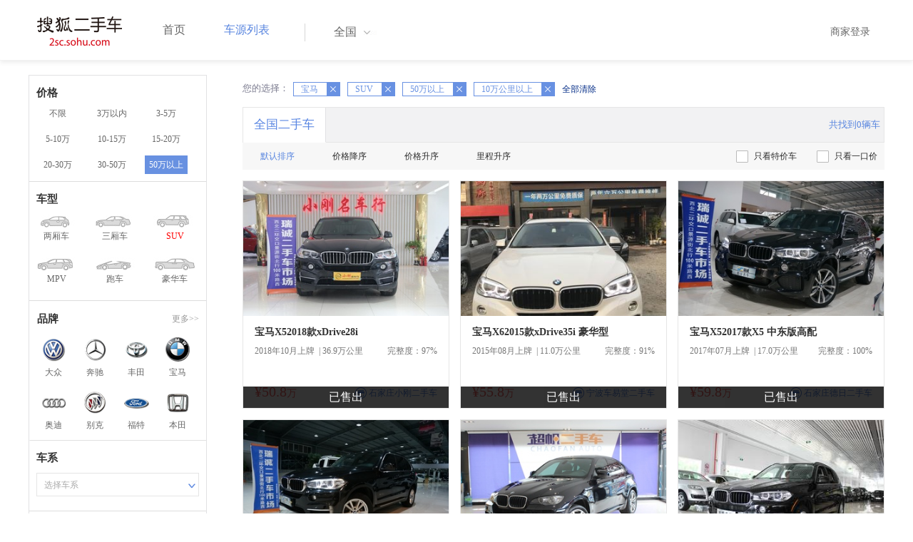

--- FILE ---
content_type: text/html;charset=UTF-8
request_url: http://2sc.sohu.com/brand_201/a8b7c5d0e0f0g0h0j0k0m0n0/
body_size: 69329
content:
<!DOCTYPE html PUBLIC "-//W3C//DTD XHTML 1.0 Transitional//EN"
        "http://www.w3.org/TR/xhtml1/DTD/xhtml1-transitional.dtd">
<html lang="zh">
<head>
    <meta http-equiv="Content-Type" content="text/html; charset=UTF-8">
    <meta charset="UTF-8">
    <meta http-equiv="X-UA-Compatible" content="IE=edge">
    <meta name="viewport" content="width=device-width, initial-scale=1">
    <title>【二手车报价|二手车价格】_搜狐二手车,诚信有保障!</title>
    <meta name="keywords" content="二手车价格,二手车报价,搜狐二手车"/>
    <meta name="description" content="搜狐二手车报价频道是中国最具人气和影响力的门户二手车报价网站,为您提供最专业的二手车报价,二手车价格信息。想了解二手车行情,就上搜狐二手车！"/>
    <link rel="shortcut icon" type="image/x-icon" href="/favicon.ico">
    <link rel="stylesheet" type="text/css"
          href="//m3.auto.itc.cn/car/theme/2sc/20150302/style/buycar/buycar-boots201505250947.css"/>
    <link rel="stylesheet" type="text/css"
          href="//m3.auto.itc.cn/car/theme/2sc/20150302/style/buycar/new-list20240104.css">
    <script type="text/javascript" src="//m3.auto.itc.cn/car/theme/2sc/20150302/js/jquery-1.11.2.js"></script>
    <script type="text/javascript">

</script>
</head>
<body class="body">
<!-- 导航栏 -->
<link rel="stylesheet" type="text/css" href="//m3.auto.itc.cn/car/theme/2sc/20150302/style/header170418.css"/>
<style>
    /**add 2015.7.14**/
    html,
    body {
        font-family: 'Microsoft YaHei', Tahoma, Verdana;
    }

    .yy_subwrap .lk2 {
        right: 160px;
    }

    .yy_subwrap {
        margin-top: 40px;
    }

    /**add 2015.7.14**/
</style>
<script>
    var pp = '-1';
    var ccc = '';
    var cityCode = '';
    var referid = '';
</script>

<!-- 导航栏 -->
<div class="navbar-wrapper">
    <div class="container">
        <nav class="navbar navbar-inverse navbar-static-top" role="navigation">
            <div class="container">
                <div class="navbar-header">
                    <h1 class="navbar-brand"><a href="/"><img
                                    src="//m3.auto.itc.cn/car/theme/2sc/20150302/images/logo.png" alt="搜狐二手车"></a></h1>
                </div>
                <div id="navbar">
                    <ul class="nav navbar-nav" role="menu">
                        <li >
                            <a href="/">首页</a>
                        </li>
                        <li class="active">
                            <a href="/buycar/">车源列表</a>
                        </li>
                    </ul>
                    <div class="city">
                        <div id="city-box" class="clearfix">
                            <span id="J_city_show" class="J_city">全国</span><i class="J_city"></i>
                        </div>
                        <div id="city-select-box" class="city-open">
                            <div class="city-wrap clearfix">
                                <div class="area-box" id="areabox">
                                    <div class="hot-city">

                                    </div>
                                    <div class="area-city">

                                    </div>
                                    <div style="display:none;" class="city-box"></div>
                                </div>
                            </div>
                        </div>
                    </div>
                    <div class="userview">
                        <div class="user">
                            <p>&nbsp;&nbsp;

                                <a href="https://2sc.sohu.com/ctb/" target="_blank">商家登录</a></p>
                        </div>

                    </div>
                </div>
            </div>

        </nav>
    </div>
</div>
<!--页面主体部分开始-->
<div id="listContain" class="wrap clearfix">
    <div id="list_wrap" class="wrap clearfix">
        <div class="navContainer">
            <div class="list_nav_contain">
                <div class="list_nav clearfix" style="">
                    <!-- 价格选择开始-->
                    <div class="list_nav_wrap nav_price toggle-nav" click_type="sale-prices">
                        <h1 class="list_nav_title ">
                            <label>价格</label>
                        </h1>

                        <div class="price-sc clearfix lab_block">
                            <a class="price-range "
                               href="/brand_201/a8b0c5d0e0f0g0h0j0k0m0n0/" title="不限">不限</a>
                            <a class="price-range "
                               href="/brand_201/a8b1c5d0e0f0g0h0j0k0m0n0/" title="3万以内">3万以内</a>
                            <a class="price-range "
                               href="/brand_201/a8b2c5d0e0f0g0h0j0k0m0n0/" title="3-5万">3-5万</a>
                            <a class="price-range "
                               href="/brand_201/a8b3c5d0e0f0g0h0j0k0m0n0/" title="5-10万">5-10万</a>
                            <a class="price-range "
                               href="/brand_201/a8b4c5d0e0f0g0h0j0k0m0n0/" title="10-15万">10-15万</a>
                            <a class="price-range "
                               href="/brand_201/a8b5c5d0e0f0g0h0j0k0m0n0/" title="15-20万">15-20万</a>
                            <a class="price-range "
                               href="/brand_201/a8b8c5d0e0f0g0h0j0k0m0n0/" title="20-30万">20-30万</a>
                            <a class="price-range "
                               href="/brand_201/a8b9c5d0e0f0g0h0j0k0m0n0/" title="30-50万">30-50万</a>
                            <a class="price-range cur"
                               href="/brand_201/a8b7c5d0e0f0g0h0j0k0m0n0/" title="50万以上">50万以上</a>
                        </div>
                    </div>
                    <!--价格选择结束-->
                    <!--级别选择开始-->
                    <div class="list_nav_wrap nav_type toggle-nav nav-model" click_type="sale-models">
                        <h1 class="list_nav_title">
                            <label>车型</label>
                        </h1>
                        <style type="text/css">
                            .car-modal-name.cur {
                                color: red;
                            }
                        </style>
                        <ul class="clearfix">
                            <li>
                                <a class="" href="/brand_201/a1b7c5d0e0f0g0h0j0k0m0n0/">
                                    <div class="car-modal-img model-threebox"></div>
                                    <span class="car-modal-name ">两厢车</span>
                                </a>
                            </li>
                            <li>
                                <a class="" href="/brand_201/a2b7c5d0e0f0g0h0j0k0m0n0/">
                                    <div class="car-modal-img model-doublebox"></div>
                                    <span class="car-modal-name ">三厢车</span>
                                </a>
                            </li>

                            <li>
                                <a class="" href="/brand_201/a8b7c5d0e0f0g0h0j0k0m0n0/">
                                    <div class="car-modal-img model-mpv" style=""></div>
                                    <span class="car-modal-name cur">SUV</span>
                                </a>
                            </li>
                            <li>
                                <a class="" href="/brand_201/a7b7c5d0e0f0g0h0j0k0m0n0/">
                                    <div class="car-modal-img model-suv"></div>
                                    <span class="car-modal-name ">MPV</span>
                                </a>
                            </li>

                            <li>
                                <a class="" href="/brand_201/a13b7c5d0e0f0g0h0j0k0m0n0/">
                                    <div class="car-modal-img model-sportscar"></div>
                                    <span class="car-modal-name ">跑车</span>
                                </a>
                            </li>

                            <li>
                                <a class="" href="/brand_201/a6b7c5d0e0f0g0h0j0k0m0n0/">
                                    <div class="car-modal-img model-luxurycar"></div>
                                    <span class="car-modal-name ">豪华车</span>
                                </a>
                            </li>
                        </ul>
                    </div>
                    <!--级别选择结束-->

                    <!--品牌选择开始-->
                    <div class="list_nav_wrap nav_brand" id="brand-select">
                        <h1 class="list_nav_title clearfix">
                            <label>品牌</label>
                            <a id="brand_more_button" class="nav_list_more" href="javascript:void(0);" style="">更多&gt;&gt;</a>
                        </h1>
                        <ul id="brand-recomment" class="clearfix findall" click_type="sale-brands">
                            <li><a href="/brand_197/a8b7c5d0e0f0g0h0j0k0m0n0/"><img width="35px"
                                                           height="35px"
                                                           src="//m3.auto.itc.cn/car/theme/2sc/20150302/images/Volkswagen.png"
                                                           title="大众"/></a>大众
                            </li>
                            <li><a href="/brand_145/a8b7c5d0e0f0g0h0j0k0m0n0/"><img width="35px"
                                                           height="35px"
                                                           src="//m3.auto.itc.cn/car/theme/2sc/20150302/images/Mercedes1.png"
                                                           title="奔驰"/></a>奔驰
                            </li>
                            <li><a href="/brand_199/a8b7c5d0e0f0g0h0j0k0m0n0/"><img width="35px"
                                                           height="35px"
                                                           src="//m3.auto.itc.cn/car/theme/2sc/20150302/images/Toyota.png"
                                                           title="丰田"/></a>丰田
                            </li>
                            <li><a href="/brand_201/a8b7c5d0e0f0g0h0j0k0m0n0/"><img width="35px"
                                                           height="35px"
                                                           src="//m3.auto.itc.cn/car/theme/2sc/20150302/images/bmw.png"
                                                           title="宝马"/></a>宝马
                            </li>
                            <li><a href="/brand_191/a8b7c5d0e0f0g0h0j0k0m0n0/"><img width="35px"
                                                           height="35px"
                                                           src="//m3.auto.itc.cn/car/theme/2sc/20150302/images/Audi.png"
                                                           title="奥迪"/></a>奥迪
                            </li>
                            <li><a href="/brand_170/a8b7c5d0e0f0g0h0j0k0m0n0/"><img width="35px"
                                                           height="35px"
                                                           src="//m3.auto.itc.cn/car/theme/2sc/20150302/images/Buick.png"
                                                           title="别克"/></a>别克
                            </li>
                            <li><a href="/brand_184/a8b7c5d0e0f0g0h0j0k0m0n0/"><img width="35px"
                                                           height="35px"
                                                           src="//m3.auto.itc.cn/car/theme/2sc/20150302/images/Ford.png"
                                                           title="福特"/></a>福特
                            </li>
                            <li><a href="/brand_214/a8b7c5d0e0f0g0h0j0k0m0n0/"><img width="35px"
                                                           height="35px"
                                                           src="//m3.auto.itc.cn/car/theme/2sc/20150302/images/Honda.png"
                                                           title="本田"/></a>本田
                            </li>

                        </ul>

                        <!--品牌选择结束-->
                        <div id="brand_more" class="brand-more-div" style="display:none;">
                            <dl class="brand-list" style="display:list-item;list-style:none;" id="brand_more_list">
                            </dl>
                        </div>
                    </div>

                    <!--车系选择开始-->
                        <div id="model-select" class="list_nav_wrap nav_dis toggle-nav" click_type="sale-mileages">
                            <h1 class="list_nav_title">
                                <label>车系</label>
                            </h1>

                            <div style="margin-bottom:5px;" id="hostModelSelected"></div>
                            <div class="sc-option" id="model_option">
                                <div class="sc-option-hd" click_type="list-nav-distance">
                                    <div class="sc-option-content">选择车系</div>
                                </div>
                                <ul style="top: 25px;" class="sc-option-list" id="model_option_list">
                                </ul>
                            </div>
                        </div>


                    <!--里程选择开始-->
                    <div class="list_nav_wrap nav_dis toggle-nav">
                        <h1 class="list_nav_title"><label>里程</label></h1>

                        <div class="sc-option" id="mileage_option">
                            <div class="sc-option-hd">
                                <div class="sc-option-content">
                                                10万公里以上
                                </div>
                            </div>
                            <ul style="top: 25px;" class="sc-option-list" id="mileage_option_list">
                                <li>
                                    <a href="/brand_201/a8b7c0d0e0f0g0h0j0k0m0n0/"> 不限 </a>
                                </li>
                                <li>
                                    <a href="/brand_201/a8b7c1d0e0f0g0h0j0k0m0n0/"> 1万公里以内 </a>
                                </li>
                                <li>
                                    <a href="/brand_201/a8b7c2d0e0f0g0h0j0k0m0n0/"> 1-3万公里 </a>
                                </li>
                                <li>
                                    <a href="/brand_201/a8b7c3d0e0f0g0h0j0k0m0n0/"> 3-6万公里 </a>
                                </li>
                                <li>
                                    <a href="/brand_201/a8b7c4d0e0f0g0h0j0k0m0n0/"> 6-10万公里 </a>
                                </li>
                                <li>
                                    <a href="/brand_201/a8b7c5d0e0f0g0h0j0k0m0n0/"> 10万公里以上 </a>
                                </li>
                            </ul>
                        </div>
                    </div>
                    <!--里程选择结束-->

                    <!--车龄选择开始-->
                    <div class="list_nav_wrap nav_dis toggle-nav" click_type="sale-mileages"
                         style="display: block;"
                    >
                        <h1 class="list_nav_title">
                            <label>车龄</label>
                        </h1>

                        <div class="lab_block">
                            <a href="/brand_201/a8b7c5d0e0f0g0h0j0k0m0n0/"
                               class="cur">不限</a>
                            <a href="/brand_201/a8b7c5d1e0f0g0h0j0k0m0n0/"
                               > 1年以内 </a>
                            <a href="/brand_201/a8b7c5d2e0f0g0h0j0k0m0n0/"
                               > 1-3年 </a>
                            <a href="/brand_201/a8b7c5d3e0f0g0h0j0k0m0n0/"
                               > 3-5年 </a>
                            <a href="/brand_201/a8b7c5d4e0f0g0h0j0k0m0n0/"
                               > 5-8年 </a>
                            <a href="/brand_201/a8b7c5d5e0f0g0h0j0k0m0n0/"
                               > 8年以上</a>
                        </div>
                    </div>
                    <!--车龄选择结束-->
                    <!--排量 选择开始-->
                    <div class="list_nav_wrap nav_dis toggle-nav"
                         style="display: none;"
                         style="display: block;"
                    >
                        <h1 class="list_nav_title">
                            <label>排量</label>
                        </h1>

                        <div class="lab_block">
                            <a href="/brand_201/a8b7c5d0e0f0g0h0j0k0m0n0/"
                               class="cur"> 不限 </a>
                            <a href="/brand_201/a8b7c5d0e1f0g0h0j0k0m0n0/"
                               >1.0以下</a>
                            <a href="/brand_201/a8b7c5d0e2f0g0h0j0k0m0n0/"
                               >1.0-1.6L</a>
                            <a href="/brand_201/a8b7c5d0e3f0g0h0j0k0m0n0/"
                               >1.6-2.0L</a>
                            <a href="/brand_201/a8b7c5d0e4f0g0h0j0k0m0n0/"
                               >2.0-2.6L</a>
                            <a href="/brand_201/a8b7c5d0e5f0g0h0j0k0m0n0/"
                               >2.6L以上</a></div>
                    </div>
                    <!--排量选择结束-->
                    <!-- 选择开始-->
                    <div class="list_nav_wrap nav_dis toggle-nav"
                         style="display: none;"
                         style="display: block;"
                    >
                        <h1 class="list_nav_title">
                            <label>变速箱</label>
                        </h1>

                        <div class="lab_block">
                            <a href="/brand_201/a8b7c5d0e0f0g0h0j0k0m0n0/"
                               class="cur"> 不限 </a>
                            <a href="/brand_201/a8b7c5d0e0f1g0h0j0k0m0n0/"
                               >自动</a>
                            <a href="/brand_201/a8b7c5d0e0f2g0h0j0k0m0n0/"
                               >手动</a>
                        </div>
                    </div>
                    <!--选择结束-->
                    <a href="javascript:void(0)" class="nav_close">高级筛选</a>
                </div>
            </div>
        </div>

        <!--车源显示主体部分开始-->
        <div class="list_main" click_type="sale-list">

            <!--已选择关键词开始-->
            <div class="car-nav select-center-filter" style="border:0px;background-color:white; margin-top:10px;">
                <dl class="item-filter filter-selected">
                    <dt class="filter-name" style="font-weight:normal;color:#7b7b8f;font-size:13px;">
                        您的选择：&nbsp;&nbsp;
                    </dt>
                    <dd class="filter-items">
                        <div>
                            <!-- 选择条件展示开始-->
                            <span id="searchSelected">
                              <!--地区城市选择-->
                              <!--品牌、车型选择-->
                                    <span class="link-remove">宝马
                                        <a href="/buycar/a8b7c5d0e0f0g0h0j0k0m0n0/">
                                            <i class="remove">X</i></a>
                                    </span>
                                <!--车型选择-->
                                    <span class="link-remove">
                                            SUV
                                        <a href="/brand_201/a0b7c5d0e0f0g0h0j0k0m0n0/"><i
                                                    class="remove">X</i></a></span>


                                <!-- 价格选择 -->
                                    <span class="link-remove">
                                        50万以上
                                        <a href="/brand_201/a8b0c5d0e0f0g0h0j0k0m0n0/"><i
                                                    class="remove">X</i></a></span>

                                <!--使用年限选择-->

                                <!--里程选择-->
                                    <span class="link-remove">
                                            10万公里以上
                                        <a href="/brand_201/a8b7c0d0e0f0g0h0j0k0m0n0/"><i
                                                    class="remove">X</i></a></span>
                                <!--排量选择-->

                                <!--变速箱选择-->

              </span> <a href="/buycar/"><span>全部清除</span></a>
                            <!-- 选择条件展示结束-->
                        </div>
                    </dd>
                </dl>
            </div>
            <!--已选择关键词结束-->

            <div class="car-nav box">
                <div class="hd">
                    <a class="menuOn" href="/buycar/">全国二手车</a>
                    <div class="totalCarsNum">
                        <span>共找到0辆车</span>
                    </div>
                </div>

                <div class="sort-filter-div">
                    <div class="r">
                        <a href="/brand_201/a8b7c5d0e0f0g0h0j0k0m0n2/">
                            只看特价车</a>
                        <a href="/brand_201/a8b7c5d0e0f0g0h0j0k0m0n1/">
                            只看一口价</a>
                    </div>
                    <a class="sort-filter" href="/brand_201/a8b7c5d0e0f0g0h0j0k0m0n0/"> <span
                                class="soft-filter-title current">默认排序</span> </a>
                    <a class="sort-filter" href="/brand_201/a8b7c5d0e0f0g0h1j0k0m0n0/"> <span
                                class="soft-filter-title ">价格降序</span> </a>
                    <a class="sort-filter" href="/brand_201/a8b7c5d0e0f0g0h2j0k0m0n0/"> <span
                                class="soft-filter-title ">价格升序</span> </a>
                    <a class="sort-filter" href="/brand_201/a8b7c5d0e0f0g0h4j0k0m0n0/"> <span
                                class="soft-filter-title ">里程升序</span> </a>
                </div>

                <div class="card-box clearfix car-wrap ">
                    <div class="carShow">
                        <!--list main begin-->
                                <div class="carsItem carItem">
                                        <em class="sc_fctxt">已售出</em>
                                    <a class="carImg" target="_blank" href="/buycar/carinfo_sohu_6541400.shtml">
                                        <img width="325px" height="215px" title="宝马X52018款xDrive28i"
                                             src="//590233ee4fbb3.cdn.sohucs.com/auto/1-auto975654215651589954507546_z320x210"
                                             style="display: inline;">
                                    </a>
                                    <a class="car-link" target="_blank" href="/buycar/carinfo_sohu_6541400.shtml">
                                        宝马X52018款xDrive28i
                                    </a>

                                    <div class="car-info">
                                        <p><span class="r">完整度：97%</span>
                                            2018年10月上牌
                                            &nbsp;|&nbsp;36.9万公里
                                        </p>
                                    </div>

                                    <div class="Carprice">
                                        <span class="rmb-symbol"><em>&yen;50.8</em>万</span>
                                        <span class="car-info-dealer">

                            <span class="info-item-type">商</span> 石家庄小刚二手车

                </span>
                                    </div>

                                </div>
                                <div class="carsItem carItem">
                                        <em class="sc_fctxt">已售出</em>
                                    <a class="carImg" target="_blank" href="/buycar/carinfo_sohu_6322861.shtml">
                                        <img width="325px" height="215px" title="宝马X62015款xDrive35i 豪华型"
                                             src="//590233ee4fbb3.cdn.sohucs.com/auto/1-auto8793411-17816930061559802970473_z320x210"
                                             style="display: inline;">
                                    </a>
                                    <a class="car-link" target="_blank" href="/buycar/carinfo_sohu_6322861.shtml">
                                        宝马X62015款xDrive35i 豪华型
                                    </a>

                                    <div class="car-info">
                                        <p><span class="r">完整度：91%</span>
                                            2015年08月上牌
                                            &nbsp;|&nbsp;11.0万公里
                                        </p>
                                    </div>

                                    <div class="Carprice">
                                        <span class="rmb-symbol"><em>&yen;55.8</em>万</span>
                                        <span class="car-info-dealer">

                            <span class="info-item-type">商</span> 宁波车易堂二手车

                </span>
                                    </div>

                                </div>
                                <div class="carsItem carItem">
                                        <em class="sc_fctxt">已售出</em>
                                    <a class="carImg" target="_blank" href="/buycar/carinfo_sohu_6305973.shtml">
                                        <img width="325px" height="215px" title="宝马X52017款X5 中东版高配"
                                             src="//590233ee4fbb3.cdn.sohucs.com/auto/1-auto109444710266723131557739284854_z320x210"
                                             style="display: inline;">
                                    </a>
                                    <a class="car-link" target="_blank" href="/buycar/carinfo_sohu_6305973.shtml">
                                        宝马X52017款X5 中东版高配
                                    </a>

                                    <div class="car-info">
                                        <p><span class="r">完整度：100%</span>
                                            2017年07月上牌
                                            &nbsp;|&nbsp;17.0万公里
                                        </p>
                                    </div>

                                    <div class="Carprice">
                                        <span class="rmb-symbol"><em>&yen;59.8</em>万</span>
                                        <span class="car-info-dealer">

                            <span class="info-item-type">商</span> 石家庄德日二手车

                </span>
                                    </div>

                                </div>
                                <div class="carsItem carItem">
                                        <em class="sc_fctxt">已售出</em>
                                    <a class="carImg" target="_blank" href="/buycar/carinfo_sohu_6041259.shtml">
                                        <img width="325px" height="215px" title="宝马X52014款xDrive35i 领先型"
                                             src="//590233ee4fbb3.cdn.sohucs.com/auto/1-auto448563310321165331536278743222_z320x210"
                                             style="display: inline;">
                                    </a>
                                    <a class="car-link" target="_blank" href="/buycar/carinfo_sohu_6041259.shtml">
                                        宝马X52014款xDrive35i 领先型
                                    </a>

                                    <div class="car-info">
                                        <p><span class="r">完整度：100%</span>
                                            2015年10月上牌
                                            &nbsp;|&nbsp;70.0万公里
                                        </p>
                                    </div>

                                    <div class="Carprice">
                                        <span class="rmb-symbol"><em>&yen;53</em>万</span>
                                        <span class="car-info-dealer">

                            <span class="info-item-type">商</span> 石家庄德日二手车

                </span>
                                    </div>

                                </div>
                                <div class="carsItem carItem">
                                        <em class="sc_fctxt">已售出</em>
                                    <a class="carImg" target="_blank" href="/buycar/carinfo_sohu_3115088.shtml">
                                        <img width="325px" height="215px" title="宝马X6M2009款X6 M"
                                             src="//590233ee4fbb3.cdn.sohucs.com/auto/1-auto9886779-6805450041503888944369_z320x210"
                                             style="display: inline;">
                                    </a>
                                    <a class="car-link" target="_blank" href="/buycar/carinfo_sohu_3115088.shtml">
                                        宝马X6M2009款X6 M
                                    </a>

                                    <div class="car-info">
                                        <p><span class="r">完整度：100%</span>
                                            2010年09月上牌
                                            &nbsp;|&nbsp;11.3万公里
                                        </p>
                                    </div>

                                    <div class="Carprice">
                                        <span class="rmb-symbol"><em>&yen;52.8</em>万</span>
                                        <span class="car-info-dealer">

                            <span class="info-item-type">商</span> 佛山超帆汽贸

                </span>
                                    </div>

                                </div>
                                <div class="carsItem carItem">
                                        <em class="sc_fctxt">已售出</em>
                                    <a class="carImg" target="_blank" href="/buycar/carinfo_sohu_3096200.shtml">
                                        <img width="325px" height="215px" title="宝马X52014款xDrive35i 典雅型 "
                                             src="//590233ee4fbb3.cdn.sohucs.com/auto/1-auto282452510642914751503197577127_z320x210"
                                             style="display: inline;">
                                    </a>
                                    <a class="car-link" target="_blank" href="/buycar/carinfo_sohu_3096200.shtml">
                                        宝马X52014款xDrive35i 典雅型 
                                    </a>

                                    <div class="car-info">
                                        <p><span class="r">完整度：97%</span>
                                            2015年01月上牌
                                            &nbsp;|&nbsp;11.9万公里
                                        </p>
                                    </div>

                                    <div class="Carprice">
                                        <span class="rmb-symbol"><em>&yen;57.98</em>万</span>
                                        <span class="car-info-dealer">

                            <span class="info-item-type">商</span> 苏州盛新车行

                </span>
                                    </div>

                                </div>
                                <div class="carsItem carItem">
                                        <em class="sc_fctxt">已售出</em>
                                    <a class="carImg" target="_blank" href="/buycar/carinfo_sohu_2993509.shtml">
                                        <img width="325px" height="215px" title="宝马X52014款xDrive35i 典雅型 "
                                             src="//590233ee4fbb3.cdn.sohucs.com/auto/1-auto396470213444948361499139828967_z320x210"
                                             style="display: inline;">
                                    </a>
                                    <a class="car-link" target="_blank" href="/buycar/carinfo_sohu_2993509.shtml">
                                        宝马X52014款xDrive35i 典雅型 
                                    </a>

                                    <div class="car-info">
                                        <p><span class="r">完整度：97%</span>
                                            2015年04月上牌
                                            &nbsp;|&nbsp;11.9万公里
                                        </p>
                                    </div>

                                    <div class="Carprice">
                                        <span class="rmb-symbol"><em>&yen;59.8</em>万</span>
                                        <span class="car-info-dealer">

                            <span class="info-item-type">商</span> 贵州龙信二手车

                </span>
                                    </div>

                                </div>
                                <div class="carsItem carItem">
                                        <em class="sc_fctxt">已售出</em>
                                    <a class="carImg" target="_blank" href="/buycar/carinfo_sohu_2998186.shtml">
                                        <img width="325px" height="215px" title="宝马X52013款xDrive35i 领先型"
                                             src="//590233ee4fbb3.cdn.sohucs.com/auto/1-auto8288020435346641499335280718_z320x210"
                                             style="display: inline;">
                                    </a>
                                    <a class="car-link" target="_blank" href="/buycar/carinfo_sohu_2998186.shtml">
                                        宝马X52013款xDrive35i 领先型
                                    </a>

                                    <div class="car-info">
                                        <p><span class="r">完整度：97%</span>
                                            2014年01月上牌
                                            &nbsp;|&nbsp;11.67万公里
                                        </p>
                                    </div>

                                    <div class="Carprice">
                                        <span class="rmb-symbol"><em>&yen;53.8</em>万</span>
                                        <span class="car-info-dealer">

                            <span class="info-item-type">商</span> 惠州辉达二手车

                </span>
                                    </div>

                                </div>
                                <div class="carsItem carItem">
                                        <em class="sc_fctxt">已售出</em>
                                    <a class="carImg" target="_blank" href="/buycar/carinfo_sohu_2904907.shtml">
                                        <img width="325px" height="215px" title="宝马X62013款xDrive35i"
                                             src="//590233ee4fbb3.cdn.sohucs.com/auto/1-auto743446016271495186535753_z320x210"
                                             style="display: inline;">
                                    </a>
                                    <a class="car-link" target="_blank" href="/buycar/carinfo_sohu_2904907.shtml">
                                        宝马X62013款xDrive35i
                                    </a>

                                    <div class="car-info">
                                        <p><span class="r">完整度：70%</span>
                                            2013年01月上牌
                                            &nbsp;|&nbsp;12.0万公里
                                        </p>
                                    </div>

                                    <div class="Carprice">
                                        <span class="rmb-symbol"><em>&yen;52.8</em>万</span>
                                        <span class="car-info-dealer">

                            <span class="info-item-type">商</span> 上海欧仕二手车

                </span>
                                    </div>

                                </div>
                                <div class="carsItem carItem">
                                        <em class="sc_fctxt">已售出</em>
                                    <a class="carImg" target="_blank" href="/buycar/carinfo_sohu_2790477.shtml">
                                        <img width="325px" height="215px" title="宝马X62012款xDrive35i"
                                             src="//590233ee4fbb3.cdn.sohucs.com/auto/1-auto1746736-9228916331490325480882_z320x210"
                                             style="display: inline;">
                                    </a>
                                    <a class="car-link" target="_blank" href="/buycar/carinfo_sohu_2790477.shtml">
                                        宝马X62012款xDrive35i
                                    </a>

                                    <div class="car-info">
                                        <p><span class="r">完整度：97%</span>
                                            2013年02月上牌
                                            &nbsp;|&nbsp;10.6万公里
                                        </p>
                                    </div>

                                    <div class="Carprice">
                                        <span class="rmb-symbol"><em>&yen;52.2</em>万</span>
                                        <span class="car-info-dealer">

                            <span class="info-item-type">商</span> 杭州贡享二手车

                </span>
                                    </div>

                                </div>
                                <div class="carsItem carItem">
                                        <em class="sc_fctxt">已售出</em>
                                    <a class="carImg" target="_blank" href="/buycar/carinfo_sohu_2433741.shtml">
                                        <img width="325px" height="215px" title="宝马X5M2010款X5 M"
                                             src="//590233ee4fbb3.cdn.sohucs.com/auto/1-auto18de1fa44d4847fba0accf9e0e3379e0_z320x210"
                                             style="display: inline;">
                                    </a>
                                    <a class="car-link" target="_blank" href="/buycar/carinfo_sohu_2433741.shtml">
                                        宝马X5M2010款X5 M
                                    </a>

                                    <div class="car-info">
                                        <p><span class="r">完整度：100%</span>
                                            2010年06月上牌
                                            &nbsp;|&nbsp;10.1万公里
                                        </p>
                                    </div>

                                    <div class="Carprice">
                                        <span class="rmb-symbol"><em>&yen;62</em>万</span>
                                        <span class="car-info-dealer">

                            <span class="info-item-type">商</span> 玉溪信德汽车

                </span>
                                    </div>

                                </div>
                                <div class="carsItem carItem">
                                        <em class="sc_fctxt">已售出</em>
                                    <a class="carImg" target="_blank" href="/buycar/carinfo_sohu_2239343.shtml">
                                        <img width="325px" height="215px" title="宝马X5M2010款X5 M"
                                             src="//590233ee4fbb3.cdn.sohucs.com/auto/1-auto6813137464935361470903804334_z320x210"
                                             style="display: inline;">
                                    </a>
                                    <a class="car-link" target="_blank" href="/buycar/carinfo_sohu_2239343.shtml">
                                        宝马X5M2010款X5 M
                                    </a>

                                    <div class="car-info">
                                        <p><span class="r">完整度：97%</span>
                                            2011年07月上牌
                                            &nbsp;|&nbsp;13.0万公里
                                        </p>
                                    </div>

                                    <div class="Carprice">
                                        <span class="rmb-symbol"><em>&yen;58.8</em>万</span>
                                        <span class="car-info-dealer">

                            <span class="info-item-type">商</span> 上海汇鑫汽车

                </span>
                                    </div>

                                </div>
                                <div class="carsItem carItem">
                                        <em class="sc_fctxt">已售出</em>
                                    <a class="carImg" target="_blank" href="/buycar/carinfo_sohu_2147930.shtml">
                                        <img width="325px" height="215px" title="宝马X62013款xDrive35i"
                                             src="//590233ee4fbb3.cdn.sohucs.com/auto/1-auto91948246487131201466735953737_z320x210"
                                             style="display: inline;">
                                    </a>
                                    <a class="car-link" target="_blank" href="/buycar/carinfo_sohu_2147930.shtml">
                                        宝马X62013款xDrive35i
                                    </a>

                                    <div class="car-info">
                                        <p><span class="r">完整度：94%</span>
                                            2013年04月上牌
                                            &nbsp;|&nbsp;10.1万公里
                                        </p>
                                    </div>

                                    <div class="Carprice">
                                        <span class="rmb-symbol"><em>&yen;53.6</em>万</span>
                                        <span class="car-info-dealer">

                            <span class="info-item-type">商</span> 昆明云途二手车

                </span>
                                    </div>

                                </div>
                                <div class="carsItem carItem">
                                        <em class="sc_fctxt">已售出</em>
                                    <a class="carImg" target="_blank" href="/buycar/carinfo_sohu_2143044.shtml">
                                        <img width="325px" height="215px" title="宝马X5M2010款X5 M"
                                             src="//590233ee4fbb3.cdn.sohucs.com/auto/1-auto31993053826945951466520319737_z320x210"
                                             style="display: inline;">
                                    </a>
                                    <a class="car-link" target="_blank" href="/buycar/carinfo_sohu_2143044.shtml">
                                        宝马X5M2010款X5 M
                                    </a>

                                    <div class="car-info">
                                        <p><span class="r">完整度：97%</span>
                                            2016年06月上牌
                                            &nbsp;|&nbsp;13.0万公里
                                        </p>
                                    </div>

                                    <div class="Carprice">
                                        <span class="rmb-symbol"><em>&yen;53.8</em>万</span>
                                        <span class="car-info-dealer">

                            <span class="info-item-type">商</span> 上饶宝驰二手车

                </span>
                                    </div>

                                </div>
                                <div class="carsItem carItem">
                                        <em class="sc_fctxt">已售出</em>
                                    <a class="carImg" target="_blank" href="/buycar/carinfo_sohu_1728830.shtml">
                                        <img width="325px" height="215px" title="宝马X52012款X5 中配（美规）"
                                             src="//590233ee4fbb3.cdn.sohucs.com/auto/1-auto36453294502541442381314230_z320x210"
                                             style="display: inline;">
                                    </a>
                                    <a class="car-link" target="_blank" href="/buycar/carinfo_sohu_1728830.shtml">
                                        宝马X52012款X5 中配（美规）
                                    </a>

                                    <div class="car-info">
                                        <p><span class="r">完整度：100%</span>
                                            2013年02月上牌
                                            &nbsp;|&nbsp;60.6万公里
                                        </p>
                                    </div>

                                    <div class="Carprice">
                                        <span class="rmb-symbol"><em>&yen;56</em>万</span>
                                        <span class="car-info-dealer">

                            <span class="info-item-type">商</span> 北京链车行

                </span>
                                    </div>

                                </div>
                                <div class="carsItem carItem">
                                        <em class="sc_fctxt">已售出</em>
                                    <a class="carImg" target="_blank" href="/buycar/carinfo_sohu_1889332.shtml">
                                        <img width="325px" height="215px" title="宝马X62013款X6 标配（美规）"
                                             src="//590233ee4fbb3.cdn.sohucs.com/auto/1-auto251357601450172909427_z320x210"
                                             style="display: inline;">
                                    </a>
                                    <a class="car-link" target="_blank" href="/buycar/carinfo_sohu_1889332.shtml">
                                        宝马X62013款X6 标配（美规）
                                    </a>

                                    <div class="car-info">
                                        <p><span class="r">完整度：100%</span>
                                            2013年08月上牌
                                            &nbsp;|&nbsp;11.7万公里
                                        </p>
                                    </div>

                                    <div class="Carprice">
                                        <span class="rmb-symbol"><em>&yen;56.6</em>万</span>
                                        <span class="car-info-dealer">

                            <span class="info-item-type">商</span> 广西乾亨二手车

                </span>
                                    </div>

                                </div>
                                <div class="carsItem carItem">
                                        <em class="sc_fctxt">已售出</em>
                                    <a class="carImg" target="_blank" href="/buycar/carinfo_sohu_1620795.shtml">
                                        <img width="325px" height="215px" title="宝马X62013款xDrive35i"
                                             src="//590233ee4fbb3.cdn.sohucs.com/auto/1-auto5192285-19228179791437541402723_z320x210"
                                             style="display: inline;">
                                    </a>
                                    <a class="car-link" target="_blank" href="/buycar/carinfo_sohu_1620795.shtml">
                                        宝马X62013款xDrive35i
                                    </a>

                                    <div class="car-info">
                                        <p><span class="r">完整度：100%</span>
                                            2013年11月上牌
                                            &nbsp;|&nbsp;23.8万公里
                                        </p>
                                    </div>

                                    <div class="Carprice">
                                        <span class="rmb-symbol"><em>&yen;53</em>万</span>
                                        <span class="car-info-dealer">

                            <span class="info-item-type">商</span> 重庆同缘汽车

                </span>
                                    </div>

                                </div>
                                <div class="carsItem carItem">
                                        <em class="sc_fctxt">已售出</em>
                                    <a class="carImg" target="_blank" href="/buycar/carinfo_sohu_1039528.shtml">
                                        <img width="325px" height="215px" title="宝马X62008款xDrive50i"
                                             src="//590233ee4fbb3.cdn.sohucs.com/auto/1-auto3dbfd78801394093be94e46b4e585e53_z320x210"
                                             style="display: inline;">
                                    </a>
                                    <a class="car-link" target="_blank" href="/buycar/carinfo_sohu_1039528.shtml">
                                        宝马X62008款xDrive50i
                                    </a>

                                    <div class="car-info">
                                        <p><span class="r">完整度：100%</span>
                                            2009年07月上牌
                                            &nbsp;|&nbsp;12.2万公里
                                        </p>
                                    </div>

                                    <div class="Carprice">
                                        <span class="rmb-symbol"><em>&yen;55.8</em>万</span>
                                        <span class="car-info-dealer">

                            <span class="info-item-type">商</span> 东莞中亿二手车

                </span>
                                    </div>

                                </div>
                                <div class="carsItem carItem">
                                        <em class="sc_fctxt">已售出</em>
                                    <a class="carImg" target="_blank" href="/buycar/carinfo_sohu_1498835.shtml">
                                        <img width="325px" height="215px" title="宝马X62012款xDrive35i"
                                             src="//590233ee4fbb3.cdn.sohucs.com/auto/1-auto7258839-6842979571429682212615_z320x210"
                                             style="display: inline;">
                                    </a>
                                    <a class="car-link" target="_blank" href="/buycar/carinfo_sohu_1498835.shtml">
                                        宝马X62012款xDrive35i
                                    </a>

                                    <div class="car-info">
                                        <p><span class="r">完整度：100%</span>
                                            2011年06月上牌
                                            &nbsp;|&nbsp;11.0万公里
                                        </p>
                                    </div>

                                    <div class="Carprice">
                                        <span class="rmb-symbol"><em>&yen;55</em>万</span>
                                        <span class="car-info-dealer">

                            <span class="info-item-type">商</span> 北京链车行

                </span>
                                    </div>

                                </div>
                                <div class="carsItem carItem">
                                        <span class="price_one">一口价</span>
                                        <em class="sc_fctxt">已售出</em>
                                    <a class="carImg" target="_blank" href="/buycar/carinfo_sohu_1390879.shtml">
                                        <img width="325px" height="215px" title="宝马X62011款xDrive35i"
                                             src="//590233ee4fbb3.cdn.sohucs.com/auto/1-autocfec68f1665e4931a7abd1d6672085ed_z320x210"
                                             style="display: inline;">
                                    </a>
                                    <a class="car-link" target="_blank" href="/buycar/carinfo_sohu_1390879.shtml">
                                        宝马X62011款xDrive35i
                                    </a>

                                    <div class="car-info">
                                        <p><span class="r">完整度：100%</span>
                                            2010年04月上牌
                                            &nbsp;|&nbsp;11.4万公里
                                        </p>
                                    </div>

                                    <div class="Carprice">
                                        <span class="rmb-symbol"><em>&yen;53.8</em>万</span>
                                        <span class="car-info-dealer">

                            <span class="info-item-type">商</span> 上海卡乃驰汽车

                </span>
                                    </div>

                                </div>
                                <div class="carsItem carItem">
                                        <em class="sc_fctxt">已售出</em>
                                    <a class="carImg" target="_blank" href="/buycar/carinfo_sohu_1158651.shtml">
                                        <img width="325px" height="215px" title="宝马X62011款xDrive35i"
                                             src="//590233ee4fbb3.cdn.sohucs.com/auto/1-autod6b1b6524b99407da9b0640e93c5274f_z320x210"
                                             style="display: inline;">
                                    </a>
                                    <a class="car-link" target="_blank" href="/buycar/carinfo_sohu_1158651.shtml">
                                        宝马X62011款xDrive35i
                                    </a>

                                    <div class="car-info">
                                        <p><span class="r">完整度：100%</span>
                                            2010年06月上牌
                                            &nbsp;|&nbsp;10.7万公里
                                        </p>
                                    </div>

                                    <div class="Carprice">
                                        <span class="rmb-symbol"><em>&yen;58.8</em>万</span>
                                        <span class="car-info-dealer">

                            <span class="info-item-type">商</span> 南宁丰顺二手车

                </span>
                                    </div>

                                </div>
                                <div class="carsItem carItem">
                                        <span class="price_one">一口价</span>
                                        <em class="sc_fctxt">已售出</em>
                                    <a class="carImg" target="_blank" href="/buycar/carinfo_sohu_662159.shtml">
                                        <img width="325px" height="215px" title="宝马X52011款xDrive35i 领先型"
                                             src="//590233ee4fbb3.cdn.sohucs.com/auto/1-auto1398491345520457730592195733_z320x210"
                                             style="display: inline;">
                                    </a>
                                    <a class="car-link" target="_blank" href="/buycar/carinfo_sohu_662159.shtml">
                                        宝马X52011款xDrive35i 领先型
                                    </a>

                                    <div class="car-info">
                                        <p><span class="r">完整度：100%</span>
                                            2010年08月上牌
                                            &nbsp;|&nbsp;10.3万公里
                                        </p>
                                    </div>

                                    <div class="Carprice">
                                        <span class="rmb-symbol"><em>&yen;55.8</em>万</span>
                                        <span class="car-info-dealer">

                            <span class="info-item-type">商</span> 上海卡乃驰汽车

                </span>
                                    </div>

                                </div>
                                <div class="carsItem carItem">
                                        <span class="price_one">一口价</span>
                                        <em class="sc_fctxt">已售出</em>
                                    <a class="carImg" target="_blank" href="/buycar/carinfo_sohu_896912.shtml">
                                        <img width="325px" height="215px" title="宝马X62008款xDrive35i"
                                             src="//590233ee4fbb3.cdn.sohucs.com/auto/1-auto112185476931407390518933_z320x210"
                                             style="display: inline;">
                                    </a>
                                    <a class="car-link" target="_blank" href="/buycar/carinfo_sohu_896912.shtml">
                                        宝马X62008款xDrive35i
                                    </a>

                                    <div class="car-info">
                                        <p><span class="r">完整度：100%</span>
                                            2009年06月上牌
                                            &nbsp;|&nbsp;17.0万公里
                                        </p>
                                    </div>

                                    <div class="Carprice">
                                        <span class="rmb-symbol"><em>&yen;53.8</em>万</span>
                                        <span class="car-info-dealer">

                            <span class="info-item-type">商</span> 武汉金三鑫公司

                </span>
                                    </div>

                                </div>
                                <div class="carsItem carItem">
                                        <em class="sc_fctxt">已售出</em>
                                    <a class="carImg" target="_blank" href="/buycar/carinfo_sohu_728730.shtml">
                                        <img width="325px" height="215px" title="宝马X62011款xDrive35i"
                                             src="//590233ee4fbb3.cdn.sohucs.com/auto/1-autoc3aa147a33c9466aa2d53bebb3e21c38_z320x210"
                                             style="display: inline;">
                                    </a>
                                    <a class="car-link" target="_blank" href="/buycar/carinfo_sohu_728730.shtml">
                                        宝马X62011款xDrive35i
                                    </a>

                                    <div class="car-info">
                                        <p><span class="r">完整度：100%</span>
                                            2011年08月上牌
                                            &nbsp;|&nbsp;11.3万公里
                                        </p>
                                    </div>

                                    <div class="Carprice">
                                        <span class="rmb-symbol"><em>&yen;59.9</em>万</span>
                                        <span class="car-info-dealer">

                            <span class="info-item-type">商</span> 深圳易车有道汽车

                </span>
                                    </div>

                                </div>

                        <!--list main end-->
                    </div>

                    <!--分页开始-->
                    <div class="list-pager" style="clear:both;">
                            <div class="nodatetip"><p>抱歉根据您的搜索条件没有搜索到车源，您可以放宽您的条件重新搜索。</div>
                    </div>
                </div>
            </div>
        </div>
    </div>

<link rel="stylesheet" type="text/css" href="//m3.auto.itc.cn/car/theme/2sc/20150302/style/foot.css"/>
<div class="footer">


    <div class="container">
        <div class="linktitle"><span>友情链接</span></div>

        <div class="links">
            <ul class="link">
                <li><a href="http://auto.sohu.com/" target=_blank>搜狐汽车</a></li>
                <li><a href="http://www.niuche.com/" target="_blank">牛车网</a></li>
                <li><a href="http://www.vin114.net/" target=_blank>力洋VIN识别</a></li>
                <li><a href="http://www.jxedt.com/" target="_blank">驾校一点通</a></li>

            </ul>
            <ul class="link">
                <li><a href="http://www.qc188.com/" target=_blank>汽车江湖网</a></li>
                <li><a href="http://www.zyue.com/" target=_blank>众悦学车网</a></li>
                <li><a href="http://www.auto18.com/" target=_blank>中国汽车交易网</a></li>
                <li><a href="http://beijing.liebiao.com/ershouche/" target="_blank">列表网</a></li>
            </ul>
            <ul class="link">

                <li><a href="http://www.gaibar.com/" target="_blank">改吧汽车改装网</a></li>
                <li><a href="http://www.carjob.com.cn/" target=_blank>汽车人才网</a></li>
                <li><a href="http://www.ddc.net.cn/" target=_blank>电动汽车</a></li>
                <li><a href="http://www.cnpickups.com/" target=_blank>皮卡网</a></li>

            </ul>
            <ul class="link">
                <li><a href="http://www.kuparts.com/" target="_blank">酷配网</a></li>
                <li><a href="http://www.ocar.tv/" target="_blank">改装网</a></li>
                <li><a href="http://www.ln2car.com/" target=_blank>辽宁二手车网</a></li>
                <li><a href="http://auto.poco.cn/" target=_blank>POCO汽车网</a></li>
            </ul>
            <ul class="link">

                <li><a href="http://www.che300.com/" target="_blank">车300</a></li>
                <li><a href="http://www.16888.com/" target=_blank>车主之家</a></li>
                <li><a href="http://www.12365auto.com/" target=_blank>车质网</a></li>
                <li><a href="http://www.evtimes.cn/" target=_blank>电动车时代网</a></li>

            </ul>
            <ul class="link">

                <li><a href="http://2sc.sohu.com/sell/" target="_blank">我要卖车</a></li>
                <li><a href="http://www.chexun.com/" target=_blank>车讯网</a></li>
                <li><a href="http://www.chevip.com/" target=_blank>车唯网</a></li>
                <li><a href="http://www.zuzuche.com/" target=_blank>租车</a></li>

            </ul>
            <ul class="link">
                <li><a href="http://www.jingzhengu.com/" target="_blank">精真估</a></li>
                <li><a href="http://www.weizhang.cn/" target=_blank>驾驶证扣分查询</a></li>
                <li><a href="http://www.mycar168.com/" target=_blank>汽车大世界</a></li>


            </ul>
        </div>

    </div>



</div>
<div class="footer">
    <div class="container"><hr style="border-top: 1px solid #646464; width: 1200px;">

        <div class="foot-wrapper">

                <div class="relation"><span>合作伙伴</span></div>
                <a href="http://www.cada.cn/" target="_blank"><img src="//m3.auto.itc.cn/car/theme/2sc/20150302/images/xiehui_logo.png" alt="中国汽车流通协会"></a>
                <a href="http://xing.cada.cn/" target="_blank"><img src="http://i0.itc.cn/20180111/36fe_ae87bb0a_d32e_1be0_f2fd_5acb77bacc6b_1.jpg" alt="行认证"></a>
                <a href="http://www.cadcc.com.cn/" target="_blank"><img src="http://i0.itc.cn/20180110/36fe_dff4cf38_ad51_9d10_1544_85f3db4adb17_1.jpg" alt="全国工商联"></a>
        </div>


    </div>
</div>

<div id="footer">
    <hr style="border-top: 1px solid #646464; width: 1200px; margin-top: 0px;">
    <div class="usedCar-footer">
        <a href="//pinyin.sogou.com/" target="_blank" rel="nofollow">搜狗输入法</a>
        - <a href="//pay.sohu.com/" target="_blank" rel="nofollow">支付中心</a>
        - <a href="//hr.sohu.com" target="_blank" rel="nofollow">搜狐招聘</a>
        - <a href="//ad.sohu.com/" target="_blank" rel="nofollow">广告服务</a>
        - <a href="//corp.sohu.com/s2006/contactus/" target="_blank" rel="nofollow">联系方式</a>
        - <a href="//m.sohu.com/xchannel/TURBd01EQXdNekky" target="_blank" rel="nofollow">保护隐私权</a>
        - <a href="//investors.sohu.com/" target="_blank" rel="nofollow">About SOHU</a>
        - <a href="//corp.sohu.com/indexcn.shtml" target="_blank" rel="nofollow">公司介绍</a>
        <br>Copyright <span class="fontArial">©</span>
        <script>
            document.write((new Date()).getFullYear())
        </script> Sohu.com Inc. All Rights Reserved. 搜狐公司
        <span class="unline"><a href="http://corp.sohu.com/s2007/copyright/" target="_blank" rel="nofollow">版权所有</a></span>
        <br>搜狐不良信息举报邮箱：<a href="mailto:jubao@contact.sohu.com">jubaosohu@sohu-inc.com</a>
    </div>
</div>
<div style="display:none;">
    <script type="text/javascript">
        function logout(){
            document.location.href="//passport.sohu.com/sso/logout_js.jsp?s="+(new Date()).getTime() + "&ru="+document.location.href;
        }
    </script>
    <script src="//js.sohu.com/pv.js"></script>
</div>
    <script>
        var _provinceId = '';
        var _cprovince = '';
        var _ccity = '';
        var _ccityEN = '';
        var type = '8';
        var _brandId = '201';
        var _modelId = '';
        var mileage = '5';
        var price = '7';
        var pailiang = '0';
        var foldIndex = 4;
        var purl_province = "";
        var purl_city = "";
        var _provinceUrl = "";
        var _cityUrl = "/buycar/";
    </script>
    <script type="text/javascript" src="//m3.auto.itc.cn/car/theme/2sc/wap2015/js/pro_city1228_2.js"></script>
    <script type="text/javascript" src="//m3.auto.itc.cn/car/theme/2sc/20150302/js/jquery-ui.min.js"></script>
    <script type="text/javascript" src="//s.auto.itc.cn/pc-db/static/js/auto170117.js"></script>
    <script type="text/javascript" src="//s.auto.itc.cn/pc-db/static/js/base_new_v2.js"></script>
    <script type="text/javascript"
            src="//s.auto.itc.cn/pc-db/static/js/buycar/buy_car_v2.js"></script>
</body>

</html>
